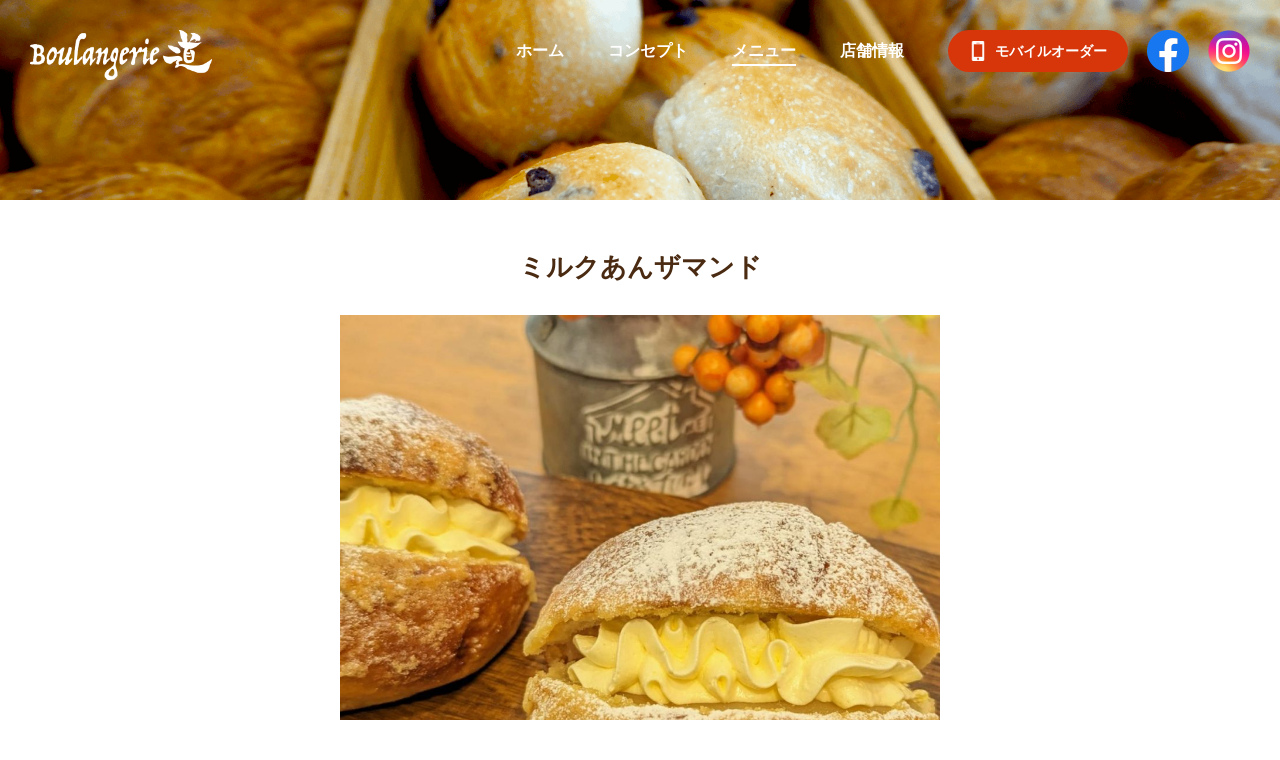

--- FILE ---
content_type: text/html; charset=UTF-8
request_url: https://boulangerie-michi.com/menu/%E3%83%9F%E3%83%AB%E3%82%AF%E3%81%82%E3%82%93%E3%82%B6%E3%83%9E%E3%83%B3%E3%83%89/
body_size: 3007
content:
		<!DOCTYPE html>
<html lang="ja" xmlns:fb="http://ogp.me/ns/fb#"><head>
		<meta charset="UTF-8">
		<meta http-equiv="X-UA-Compatible" content="IE=edge">
		<meta name="format-detection" content="telephone=no">
		<title>ミルクあんザマンド │ ブーランジェリー道</title>
				<meta name="description" content="ブーランジェリー道の「ミルクあんザマンド」ページです。">
				<meta name="keywords" content="Boulangerie道,ブーランジェリー道,パン,手作りパン,菓子パン,天然酵母,低温長時間発酵,稲城市,稲城,東長沼,南武線,東京">
		<script async src="//www.googletagmanager.com/gtag/js?id=UA-146141838-1"></script>
		<script src="https://boulangerie-michi.com/common/js/analytics.js"></script>
		<script src="//ajax.googleapis.com/ajax/libs/jquery/1.8.3/jquery.min.js"></script>
		<script src="https://boulangerie-michi.com/common/js/function.js"></script>
		<link rel="stylesheet" media="screen and (max-device-width: 750px)" href="https://boulangerie-michi.com/common/css/sp_common.css">
		<link rel="stylesheet" media="print, screen and (min-device-width: 751px)" href="https://boulangerie-michi.com/common/css/common.css">
				<link rel="stylesheet" media="screen and (max-device-width: 750px)" href="https://boulangerie-michi.com/common/css/sp_menu_detail.css">
		<link rel="stylesheet" media="print, screen and (min-device-width: 751px)" href="https://boulangerie-michi.com/common/css/menu_detail.css">
				<link rel='dns-prefetch' href='//s.w.org' />
		<script type="text/javascript">
			window._wpemojiSettings = {"baseUrl":"https:\/\/s.w.org\/images\/core\/emoji\/12.0.0-1\/72x72\/","ext":".png","svgUrl":"https:\/\/s.w.org\/images\/core\/emoji\/12.0.0-1\/svg\/","svgExt":".svg","source":{"concatemoji":"https:\/\/boulangerie-michi.com\/wp-includes\/js\/wp-emoji-release.min.js?ver=5.2.2"}};
			!function(a,b,c){function d(a,b){var c=String.fromCharCode;l.clearRect(0,0,k.width,k.height),l.fillText(c.apply(this,a),0,0);var d=k.toDataURL();l.clearRect(0,0,k.width,k.height),l.fillText(c.apply(this,b),0,0);var e=k.toDataURL();return d===e}function e(a){var b;if(!l||!l.fillText)return!1;switch(l.textBaseline="top",l.font="600 32px Arial",a){case"flag":return!(b=d([55356,56826,55356,56819],[55356,56826,8203,55356,56819]))&&(b=d([55356,57332,56128,56423,56128,56418,56128,56421,56128,56430,56128,56423,56128,56447],[55356,57332,8203,56128,56423,8203,56128,56418,8203,56128,56421,8203,56128,56430,8203,56128,56423,8203,56128,56447]),!b);case"emoji":return b=d([55357,56424,55356,57342,8205,55358,56605,8205,55357,56424,55356,57340],[55357,56424,55356,57342,8203,55358,56605,8203,55357,56424,55356,57340]),!b}return!1}function f(a){var c=b.createElement("script");c.src=a,c.defer=c.type="text/javascript",b.getElementsByTagName("head")[0].appendChild(c)}var g,h,i,j,k=b.createElement("canvas"),l=k.getContext&&k.getContext("2d");for(j=Array("flag","emoji"),c.supports={everything:!0,everythingExceptFlag:!0},i=0;i<j.length;i++)c.supports[j[i]]=e(j[i]),c.supports.everything=c.supports.everything&&c.supports[j[i]],"flag"!==j[i]&&(c.supports.everythingExceptFlag=c.supports.everythingExceptFlag&&c.supports[j[i]]);c.supports.everythingExceptFlag=c.supports.everythingExceptFlag&&!c.supports.flag,c.DOMReady=!1,c.readyCallback=function(){c.DOMReady=!0},c.supports.everything||(h=function(){c.readyCallback()},b.addEventListener?(b.addEventListener("DOMContentLoaded",h,!1),a.addEventListener("load",h,!1)):(a.attachEvent("onload",h),b.attachEvent("onreadystatechange",function(){"complete"===b.readyState&&c.readyCallback()})),g=c.source||{},g.concatemoji?f(g.concatemoji):g.wpemoji&&g.twemoji&&(f(g.twemoji),f(g.wpemoji)))}(window,document,window._wpemojiSettings);
		</script>
		<style type="text/css">
img.wp-smiley,
img.emoji {
	display: inline !important;
	border: none !important;
	box-shadow: none !important;
	height: 1em !important;
	width: 1em !important;
	margin: 0 .07em !important;
	vertical-align: -0.1em !important;
	background: none !important;
	padding: 0 !important;
}
</style>
	<link rel='stylesheet' id='wp-block-library-css'  href='https://boulangerie-michi.com/wp-includes/css/dist/block-library/style.min.css?ver=5.2.2' type='text/css' media='all' />
<link rel='https://api.w.org/' href='https://boulangerie-michi.com/wp-json/' />
<link rel="EditURI" type="application/rsd+xml" title="RSD" href="https://boulangerie-michi.com/xmlrpc.php?rsd" />
<link rel="wlwmanifest" type="application/wlwmanifest+xml" href="https://boulangerie-michi.com/wp-includes/wlwmanifest.xml" /> 
<link rel='prev' title='ぶどうザマンド' href='https://boulangerie-michi.com/menu/%e3%81%b6%e3%81%a9%e3%81%86%e3%82%b6%e3%83%9e%e3%83%b3%e3%83%89/' />
<link rel='next' title='タンドリーチキンピザトースト' href='https://boulangerie-michi.com/menu/%e3%82%bf%e3%83%b3%e3%83%89%e3%83%aa%e3%83%bc%e3%83%81%e3%82%ad%e3%83%b3%e3%83%94%e3%82%b6%e3%83%88%e3%83%bc%e3%82%b9%e3%83%88/' />
<meta name="generator" content="WordPress 5.2.2" />
<link rel="canonical" href="https://boulangerie-michi.com/menu/%e3%83%9f%e3%83%ab%e3%82%af%e3%81%82%e3%82%93%e3%82%b6%e3%83%9e%e3%83%b3%e3%83%89/" />
<link rel='shortlink' href='https://boulangerie-michi.com/?p=633' />
<link rel="alternate" type="application/json+oembed" href="https://boulangerie-michi.com/wp-json/oembed/1.0/embed?url=https%3A%2F%2Fboulangerie-michi.com%2Fmenu%2F%25e3%2583%259f%25e3%2583%25ab%25e3%2582%25af%25e3%2581%2582%25e3%2582%2593%25e3%2582%25b6%25e3%2583%259e%25e3%2583%25b3%25e3%2583%2589%2F" />
<link rel="alternate" type="text/xml+oembed" href="https://boulangerie-michi.com/wp-json/oembed/1.0/embed?url=https%3A%2F%2Fboulangerie-michi.com%2Fmenu%2F%25e3%2583%259f%25e3%2583%25ab%25e3%2582%25af%25e3%2581%2582%25e3%2582%2593%25e3%2582%25b6%25e3%2583%259e%25e3%2583%25b3%25e3%2583%2589%2F&#038;format=xml" />
        <meta name="google-site-verification" content="MHo6_2VkkykrGYM_AQRP1_KqR5TMVNtHgJqbQUGHZFk" />
	</head>
	<body id="a_top">
		<header>
			<div>
				<h1><a href="https://boulangerie-michi.com/">ブーランジェリー道</a></h1>
				<span class="btn">メニュー</span>
				<ul>
					<li class="home"><a href="https://boulangerie-michi.com/">ホーム</a></li>
					<li class="concept"><a href="https://boulangerie-michi.com/concept/">コンセプト</a></li>
					<li class="menu"><a href="https://boulangerie-michi.com/menu/">メニュー</a></li>
					<li class="store"><a href="https://boulangerie-michi.com/store/">店舗情報</a></li>
					<li class="shop"><a href=" https://bakemall.jp/store/b8db9594-6671-45a7-9cd8-0239e0b5fd5e" target="_blank">モバイルオーダー</a></li>
					<li class="facebook"><a href="https://www.facebook.com/pages/category/Wholesale-Bakery/Boulangerie%E9%81%93-216338962601619/" target="_blank">Facebook</a></li>
					<li class="instagram"><a href="https://www.instagram.com/boulangerie_michi/" target="_blank">Instagram</a></li>
				</ul>
			</div>
		</header>		<section id="main_area">
			<h2>ミルクあんザマンド</h2>
		</section>
		<section id="contents_area">
			<article>
								<h3 class="ttl">ミルクあんザマンド</h3>
				<div class="menu_detail">
										<img src="https://boulangerie-michi.com/wp-content/uploads/2023/09/697_0-1024x1024.jpeg">      
					<p>濃厚ミルクあんとマスカルポーネのザマンドです。</p>
					<span>230</span>
					<dl>
						<dt>特定原材料名</dt>
						<dd>◎小麦　◎乳　◎卵  </dd>
					</dl>
					<ul>
						<li class="prev-arrow"></li>
						<li class="next-arrow"></li>
					</ul>
					<a href="https://boulangerie-michi.com/menu/" class="btn">一覧へ戻る</a>
				</div>
							</article>
		</section>
				<footer>
			<div>
				<strong>ブーランジェリー道</strong>
				<ol>
					<li class="facebook"><a href="https://www.facebook.com/pages/category/Wholesale-Bakery/Boulangerie%E9%81%93-216338962601619/" target="_blank">Facebook</a></li>
					<li class="instagram"><a href="https://www.instagram.com/boulangerie_michi/" target="_blank">Instagram</a></li>
				</ol>
				<ul>
					<li><a href="https://boulangerie-michi.com/">ホーム</a></li>
					<li><a href="https://boulangerie-michi.com/concept/">コンセプト</a></li>
					<li><a href="https://boulangerie-michi.com/menu/">メニュー</a></li>
					<li><a href="https://boulangerie-michi.com/store/">店舗情報</a></li>
				</ul>
				<span>Copyright&copy; Boulangerie道. All Rights Reserved.</span>
			</div>
		</footer>
		<a href="#a_top" id="btn_top">ページ上部へ戻る</a>
		<script type='text/javascript' src='https://boulangerie-michi.com/wp-includes/js/wp-embed.min.js?ver=5.2.2'></script>
	</body>
</html>

--- FILE ---
content_type: text/css
request_url: https://boulangerie-michi.com/common/css/common.css
body_size: 1130
content:
@charset "UTF-8";

* {
	font-size: 16px;
	color: #4a2a11;
	font-family: "游ゴシック体", YuGothic, "游ゴシック", "Yu Gothic", "メイリオ", sans-serif;
	font-weight: 500;
}

body {
	position: relative;
	margin: 0px;
	padding: 0px;
}

ol, ul {
	list-style: none;
}

img {
	display: block;
	border-style: none;
}

a {
	text-decoration: none;
	color: #000;
}
a:hover,
a:hover img,
input[type="submit"]:hover {
	opacity: 0.6;
	filter: alpha(opacity=60);
	-ms-filter: "alpha(opacity=60)";
}

.pc_none {
	display: none;
}
.sp_none {
}


/*----------------------------------------------------
 commons style
----------------------------------------------------*/

h3.ttl {
	width: auto;
	display: inline-block;
	font-size: 34px;
	font-weight: bold;
	background-image: url(../../images/common/ttl_bg.png);
	background-repeat: repeat-x;
	background-position: left bottom;
	margin: 0px auto 25px auto;
	padding: 0px 0px 5px 0px;
}

p.snippet {
	width: 100%;
	line-height: 1.8em;
	margin: 0px 0px 50px 0px;
	padding: 0px;	
}


/*----------------------------------------------------
 id style
----------------------------------------------------*/

header {
	width: 100%;
	position: absolute;
	top: 0px;
	left: 0px;
	z-index: 10;
	margin: 0px;
	padding: 0px;
}
header div {
	width: 100%;
	margin: 0px;
	padding: 0px;
}
header div h1 {
	width: 182px;
	float: left;
	margin: 30px 0px 0px 30px;
	padding: 0px;
}
header div h1 a {
	width: 100%;
	height: 50px;
	text-indent: -9999px;
	background-image: url(../../images/common/header_logo.png);
	background-size: contain;
	display: block;
	margin: 0px;
	padding: 0px;
}
header div span.btn {
	display: none;
}

header div ul {
	width: auto;
	float: right;
	text-align: left;
	z-index: 5;
	margin: 30px 30px 0px 0px;
	padding: 0px;
}
header div ul li {
	text-align: left;
	line-height: 42px;
	display: inline-block;
	margin: 0px 40px 0px 0px;
	padding: 0px;
}
header div ul li a {
	font-weight: bold;
	color: #fff;
	margin: 0px;
	padding: 0px;
}
header div ul li.shop {
	margin-right: 0px;
}
header div ul li.shop a {
	width: 180px;
	line-height: 42px;
	border-radius: 21px;
	display: block;
	text-align: center;
	font-size: 14px;
	background-image: url(../../images/common/header_icn_shopping.png);
	background-repeat: no-repeat;
	background-position: 20px center;
	background-color: #D7360B;
	background-size: 20px;
	box-sizing: border-box;
	margin: 0px;
	padding: 0px 0px 0px 25px;
}
header div ul li.facebook,
header div ul li.instagram {
	width: 42px;
	display: inline-block;
	margin: 0px 0px 0px 15px;
	padding: 0px;
}
header div ul li.facebook a,
header div ul li.instagram a {
	width: 100%;
	height: 42px;
	text-indent: -9999px;
	display: block;
	background-repeat: no-repeat;
	background-position: center;
	margin: 0px;
	padding: 0px;
}
header div ul li.facebook a {
	background-image: url(../../images/common/hd_fb.png);
}
header div ul li.instagram a {
	background-image: url(../../images/common/hd_insta.png);
}


section#main_area {
	width: 100%;
	margin: 0px;
	padding: 0px;
}
section#main_area h2 {
	width: 100%;
	height: 380px;
	overflow: hidden;
	text-indent: -9999px;
	background-size: cover;
	margin: 0px;
	padding: 0px;
}


section#contents_area {
	width: 100%;
	margin: 0px;
	padding: 0px;
}
section#contents_area article {
	width: 100%;
	text-align: center;
	overflow: hidden;
	margin: 0px;
	padding: 50px 0px 0px 0px;
}


footer {
	width: 100%;
	overflow: hidden;
	margin: 0px;
	padding: 0px;
}
footer div {
	width: 100%;
	margin: 0px;
	padding: 40px 0px 0px 0px;
}
footer div strong {
	width: 244px;
	height: 66px;
	display: block;
	text-indent: -9999px;
	background-image: url(../../images/common/footer_logo.png);
	background-size: contain;
	margin: 0px auto 25px auto;
	padding: 0px;
}
footer ol {
	width: 100%;
	text-align: center; 
	margin: 0px 0px 25px 0px;
	padding: 0px;
}
footer ol li {
	display: inline-block;
	margin: 0px 10px;
	padding: 0px;
}
footer ol li a {
	text-indent: -9999px;
	background-size: contain;
	display: block;
	margin: 0px;
	padding: 0px;
}
footer ol li.facebook a {
	width: 22px;
	height: 22px;
	background-image: url(../../images/common/btn_facebook.png);
}
footer ol li.instagram a {
	width: 24px;
	height: 24px;
	background-image: url(../../images/common/btn_instagram.png);
}
footer div ul {
	width: 100%;
	text-align: center;
	margin: 0px 0px 40px 0px;
	padding: 0px;
}
footer div ul li {
	display: inline-block;
	margin: 0px;
	padding: 0px;
}
footer div ul li:after {
	content: "/";
	color: #ccc;
	margin: 0px 5px 0px 15px;
}
footer div ul li:last-child:after {
	content: "";
}
footer div ul li a {
	width: 100%;
	color: #000;
	font-size: 14px;
	margin: 0px;
	padding: 0px;
}
footer div span {
	text-align: center;
	color: #000;
	display: block;
	font-size: 12px;
	margin: 0px 0px 30px 0px;
	padding: 0px;
}


a#btn_top {
	width: 56px;
	height: 122px;
	display: block;
	position: fixed;
	bottom: 20px;
	right: 15px;
	text-indent: -9999px;
	background-image: url(../../images/common/btn_top.png);
	background-size: contain;
	margin: 0px;
	padding: 0px;
}






--- FILE ---
content_type: text/css
request_url: https://boulangerie-michi.com/common/css/menu_detail.css
body_size: 601
content:
@charset "UTF-8";

/*----------------------------------------------------
 commons style
----------------------------------------------------*/

header div ul li.menu a {
	border-bottom: 2px solid #fff;
	padding-bottom: 5px;
}

h3.ttl {
	font-size: 26px;
	background-image: none;
}


/*----------------------------------------------------
 main style
----------------------------------------------------*/

section#main_area h2 {
	height: 200px;
	background-image: url(../../images/menu/ttl_pc.png);
}

/*----------------------------------------------------
 contents style
----------------------------------------------------*/

div.menu_detail {
	width: 730px;
	position: relative;
	margin: 0px auto 100px auto;
	padding: 0px;
}
div.menu_detail img {
	width: 600px;
	height: auto;
	margin: 0px auto 30px auto;
}
div.menu_detail p {
	width: 600px;
	text-align: center;
	line-height: 1.8em;
	margin: 0px auto 35px auto;
	padding: 0px;
}
div.menu_detail span {
	text-align: center;
	font-size: 26px;
	font-weight: bold;
	display: block;
	color: #dda319;
	margin: 0px 0px 35px 0px;
	padding: 0px;
}
div.menu_detail span:after {
	content: "円（税抜き）";
	font-size: 16px;
	color: #dda319;
}
div.menu_detail dl {
	width: 600px;
	border-top: 1px solid #e4e4e4;
	border-bottom: 1px solid #e4e4e4;
	margin: 0px auto 60px auto;
	padding: 30px 0px 30px 0px;
}
div.menu_detail dl dt {
	width: 105px;
	line-height: 30px;
	text-align: center;
	color: #fff;
	float: left;
	font-size: 14px;
	background-color: #7e6b5a;
	margin: 0px 20px 0px 0px;
	padding: 0px;
}
div.menu_detail dl dd {
	text-align: left;
	line-height: 30px;
	margin: 0px;
	padding: 0px;
}
div.menu_detail ul {
	margin: 0px;
	padding: 0px;
}
div.menu_detail ul li {
	width: 25px;
	position: absolute;
	top: 190px;
}
div.menu_detail ul li.prev-arrow {
	left: 0px;
}
div.menu_detail ul li.next-arrow {
	right: 0px;
}
div.menu_detail ul li.prev-arrow a,
div.menu_detail ul li.next-arrow a {
	width: 100%;
	height: 46px;
	display: block;
	text-indent: -9999px;
}
div.menu_detail ul li.prev-arrow a {
	background-image: url(../../images/common/arrow_prev_pc.png);
}
div.menu_detail ul li.next-arrow a {
	background-image: url(../../images/common/arrow_next_pc.png);
}
div.menu_detail a.btn {
	display: inline-block;
	text-align: center;
	background-image: url(../../images/common/btn_back.png);
	background-repeat: no-repeat;
	background-position: center top;
	font-size: 14px;
	margin: 0px;
	padding: 35px 0px 0px 0px;
}



--- FILE ---
content_type: text/css
request_url: https://boulangerie-michi.com/common/css/sp_common.css
body_size: 1341
content:
@charset "UTF-8";

* {
	font-size: 24px;
	color: #4a2a11;
	font-family: "游ゴシック体", YuGothic, "游ゴシック", "Yu Gothic", "メイリオ", sans-serif;
}

html, body, div, span, applet, object, iframe, h1, h2, h3, h4, h5, h6, p, blockquote, pre, a, abbr, acronym, address, big, cite, code, del, dfn, em, img, ins, kbd, q, s, samp, small, strike, strong, sub, sup, tt, var, b, u, i, center, dl, dt, dd, ol, ul, li, fieldset, form, label, legend, table, caption, tbody, tfoot, thead, tr, th, td, article, aside, canvas, details, embed, figure, figcaption, footer, header, hgroup, menu, nav, output, ruby, section, summary, time, mark, audio, video,input,textarea {
	max-height: 100%;
}

body {
	-webkit-text-size-adjust: 100%;
 	margin: 0px;
	padding: 0px;
}

ol, ul {
	list-style: none;
}

img {
	display: block;
	border-style: none;
}

a {
	text-decoration: none;
	color: #000;
}

.pc_none {
}

.sp_none {
	display: none;
}


/*----------------------------------------------------
 commons style
----------------------------------------------------*/

h3.ttl {
	width: auto;
	display: inline-block;
	font-size: 45px;
	font-weight: bold;
	background-image: url(../../images/common/ttl_bg_sp.png);
	background-repeat: repeat-x;
	background-position: left bottom;
	margin: 0px auto 25px auto;
	padding: 0px 0px 5px 0px;
}

p.snippet {
	width: 660px;
	text-align: left;
	line-height: 1.8em;
	margin: 0px auto 50px auto;
	padding: 0px;	
}


/*----------------------------------------------------
 header style)sp
----------------------------------------------------*/

header {
	width: 100%;
	position: fixed;
	top: 0px;
	left: 0px;
	z-index: 10;
	margin: 0px;
	padding: 0px;
}
header div {
	width: 100%;
	margin: 0px;
	padding: 0px;
}
header div h1 {
	width: 295px;
	margin: 20px 0px 0px 20px;
	padding: 0px;
}
header div h1 a {
	width: 100%;
	height: 81px;
	text-indent: -9999px;
	background-image: url(../../images/common/header_logo.png);
	display: block;
	margin: 0px;
	padding: 0px;
}
header div span.btn {
	width: 68px;
	height: 79px;
    cursor: pointer;
	text-indent: -9999px;
	position: absolute;
	top: 30px;
	right: 30px;
	z-index: 10;
	background-image: url(../../images/common/header_btn.png);
	background-position: center;
	margin: 0px;
	padding: 0px;
}
header div span.btn.active {
	background-image: url(../../images/common/header_btn_close.png);
}
header div ul {
	width: 100%;
	display: none;
	text-align: center;
	overflow: hidden;
	z-index: 5;
	background-color: #f0322d;
	margin: -101px 0px 0px 0px;
	padding: 140px 0px 260px 0px;
}
header div ul li {
	text-align: center;
	margin: 0px auto 40px auto;
	padding: 0px;
}
header div ul li a {
	font-size: 48px;
	color: #fff;
	margin: 0px;
	padding: 0px;
}
header div ul li.shop a {
	background-image: url(../../images/common/header_icn_shopping.png);
	background-repeat: no-repeat;
	background-position: left center;
	padding: 0px 0px 0px 70px;
}
header div ul li.facebook,
header div ul li.instagram {
	width: 90px;
	display: inline-block;
	margin: 0px 20px;
	padding: 0px;
}
header div ul li.facebook a,
header div ul li.instagram a {
	width: 100%;
	height: 90px;
	text-indent: -9999px;
	display: block;
	background-repeat: no-repeat;
	background-position: center;
}
header div ul li.facebook a {
	background-image: url(../../images/common/hd_fb_sp.png);
}
header div ul li.instagram a {
	background-image: url(../../images/common/hd_insta_sp.png);
}


section#main_area {
	width: 100%;
	margin: 0px;
	padding: 0px;
}
section#main_area h2 {
	width: 100%;
	height: 420px;
	text-indent: -9999px;
	margin: 0px;
	padding: 0px;
}


section#contents_area {
	width: 100%;
	margin: 0px;
	padding: 0px;
}
section#contents_area article {
	width: 100%;
	text-align: center;
	overflow: hidden;
	margin: 0px;
	padding: 50px 0px 0px 0px;
}


footer {
	width: 100%;
	margin: 0px;
	padding: 0px;
}
footer div {
	width: 100%;
	margin: 0px;
	padding: 100px 0px 50px 0px;
}
footer div strong {
	width: 363px;
	height: 98px;
	display: block;
	text-indent: -9999px;
	background-image: url(../../images/common/footer_logo.png);
	margin: 0px auto 40px auto;
	padding: 0px;
}
footer ol {
	width: 100%;
	text-align: center; 
	margin: 0px 0px 40px 0px;
	padding: 0px;
}
footer ol li {
	width: 36px;
	display: inline-block;
	margin: 0px 15px;
	padding: 0px;
}
footer ol li a {
	width: 36px;
	height: 36px;
	text-indent: -9999px;
	display: block;
	margin: 0px;
	padding: 0px;
}
footer ol li.facebook a {
	background-image: url(../../images/common/btn_facebook.png);
}
footer ol li.instagram a {
	background-image: url(../../images/common/btn_instagram.png);
}
footer div ul {
	width: 100%;
	text-align: center;
	margin: 0px 0px 60px 0px;
	padding: 0px;
}
footer div ul li {
	display: inline-block;
	margin: 0px;
	padding: 0px;
}
footer div ul li:after {
	content: "/";
	color: #ccc;
	margin: 0px 5px 0px 15px;
}
footer div ul li:last-child:after {
	content: "";
}
footer div ul li a {
	width: 100%;
	color: #000;
	font-size: 21px;
	margin: 0px;
	padding: 0px;
}
footer div span {
	text-align: center;
	color: #000;
	display: block;
	font-size: 18px;
	margin: 0px;
	padding: 0px;
}


a#btn_top {
	width: 67px;
	height: 147px;
	display: block;
	position: fixed;
	bottom: 20px;
	right: 20px;
	text-indent: -9999px;
	background-image: url(../../images/common/btn_top.png);
	margin: 0px;
	padding: 0px;
}


--- FILE ---
content_type: text/css
request_url: https://boulangerie-michi.com/common/css/sp_menu_detail.css
body_size: 577
content:
@charset "UTF-8";

/*----------------------------------------------------
 commons style
----------------------------------------------------*/

h3.ttl {
	font-size: 38px;
	background-image: none;
}

/*----------------------------------------------------
 main style
----------------------------------------------------*/

section#main_area h2 {
	background-image: url(../../images/menu/ttl_sp.png);
}

/*----------------------------------------------------
 contents style
----------------------------------------------------*/

div.menu_detail {
	width: 690px;
	position: relative;
	margin: 0px auto 100px auto;
	padding: 0px;
}
div.menu_detail img {
	width: 530px;
	height: auto;
	margin: 0px auto 30px auto;
}
div.menu_detail p {
	width: 530px;
	text-align: left;
	line-height: 1.8em;
	margin: 0px auto 35px auto;
	padding: 0px;
}
div.menu_detail span {
	text-align: center;
	font-size: 39px;
	font-weight: bold;
	display: block;
	color: #dda319;
	margin: 0px 0px 35px 0px;
	padding: 0px;
}
div.menu_detail span:after {
	content: "円（税抜き）";
	font-size: 22px;
	color: #dda319;
}
div.menu_detail dl {
	width: 530px;
	border-top: 2px solid #e4e4e4;
	border-bottom: 2px solid #e4e4e4;
	margin: 0px auto 60px auto;
	padding: 30px 0px 30px 0px;
}
div.menu_detail dl dt {
	width: 160px;
	line-height: 50px;
	text-align: center;
	color: #fff;
	float: left;
	background-color: #7e6b5a;
	margin: 0px 30px 0px 0px;
	padding: 0px;
}
div.menu_detail dl dd {
	text-align: left;
	line-height: 50px;
	margin: 0px;
	padding: 0px;
}
div.menu_detail ul {
	margin: 0px;
	padding: 0px;
}
div.menu_detail ul li {
	width: 37px;
	position: absolute;
	top: 150px;
}
div.menu_detail ul li.prev-arrow {
	left: 0px;
}
div.menu_detail ul li.next-arrow {
	right: 0px;
}
div.menu_detail ul li.prev-arrow a,
div.menu_detail ul li.next-arrow a {
	width: 100%;
	height: 69px;
	display: block;
	text-indent: -9999px;
}
div.menu_detail ul li.prev-arrow a {
	background-image: url(../../images/common/arrow_prev_sp.png);
}
div.menu_detail ul li.next-arrow a {
	background-image: url(../../images/common/arrow_next_sp.png);
}
div.menu_detail a.btn {
	display: inline-block;
	text-align: center;
	background-image: url(../../images/common/btn_back.png);
	background-repeat: no-repeat;
	background-position: center top;
	background-size: auto 45px;
	font-size: 20px;
	margin: 0px;
	padding: 60px 0px 0px 0px;
}



--- FILE ---
content_type: application/javascript
request_url: https://boulangerie-michi.com/common/js/analytics.js
body_size: 21
content:
  window.dataLayer = window.dataLayer || [];
  function gtag(){dataLayer.push(arguments);}
  gtag('js', new Date());

  gtag('config', 'UA-146141838-1');

--- FILE ---
content_type: application/javascript
request_url: https://boulangerie-michi.com/common/js/function.js
body_size: 542
content:
// JavaScript Document
$(document).ready(function(){


// �X�}�z�ƃ^�u���b�g��viewport��ؑւ�
$(function(){
    var ua = navigator.userAgent;
    if((ua.indexOf('iPhone') > 0) || ua.indexOf('iPod') > 0 || (ua.indexOf('Android') > 0 && ua.indexOf('Mobile') > 0)){
        $('head').prepend('<meta name="viewport" content="target-densitydpi=device-dpi, width=750, user-scalable=yes">');
    } else {
        $('head').prepend('<meta name="viewport" content="width=1280">');
    } 
});



// �X���[�X�X�N���[��
$("a[href^=#]").click(function() {
	var myHref= $(this).attr("href");
	var myPos = $(myHref).offset().top;
	$("html,body").animate({scrollTop : myPos}, 600);
	return false;
});


// �y�[�W�㕔�֖߂�
$(function() {
	var pageTop = $('#btn_top');
	pageTop.hide();
	$(window).scroll(function () {
		if ($(this).scrollTop() > 600) {
			pageTop.fadeIn();
		} else {
			pageTop.fadeOut();
		}
	});
	pageTop.click(function () {
		$('body, html').animate({scrollTop:0}, 600, 'swing');
		return false;
	});
});


// �X�}�z���j���[
$(function(){
	$("header span.btn").on("click", function() {
		$(this).next().fadeToggle();
		$(this).toggleClass("active");
	});
});



});//END
